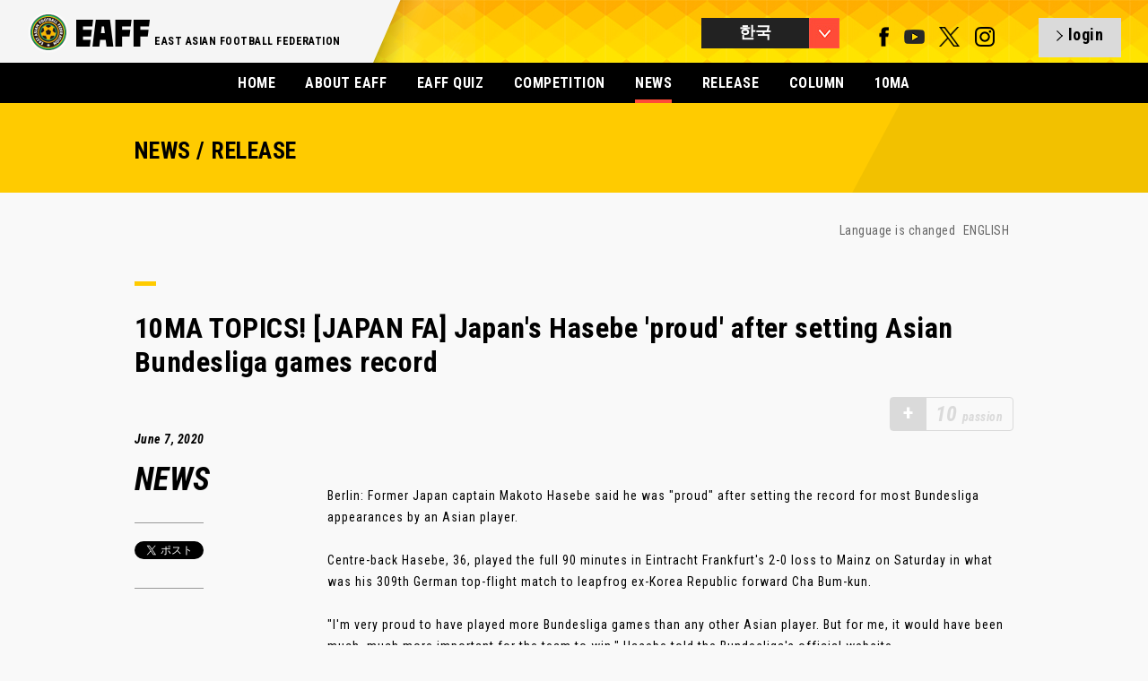

--- FILE ---
content_type: text/html; charset=UTF-8
request_url: https://eaff.com/news/5769_k.html
body_size: 4176
content:
<!DOCTYPE html>
<html lang="ja">
<head>
<meta charset="utf-8">
<meta name="format-detection" content="telephone=no,address=no,email=no">
<meta name="copyright" content="©" />
<meta name="viewport" content="width=1100">
<meta http-equiv="X-UA-Compatible" content="IE=edge">
<link rel="icon" type="image/png" href="/favicon.png" />
<!--[if lt IE 9]>
<script src="http://html5shim.googlecode.com/svn/trunk/html5.js"></script>
<![endif]-->

<title>10MA TOPICS! [JAPAN FA] Japan&#039;s Hasebe &#039;proud&#039; after setting Asian Bundesliga games record | EAFF NEWS/COLUMN | EAST ASIAN FOOTBALL FEDERATION</title>	
<meta name="description" content="10MA TOPICS! [JAPAN FA] Japan&#039;s Hasebe &#039;proud&#039; after setting Asian Bundesliga games record">
<meta name="keywords" content="EAFF,eaff.com,EAST ASIAN FOOTBALL FEDERATION,EAFC,Creating New Football,동아시아축구협회,중국 축구협회,대만 축구협회,괌 축구협회,홍콩 축구협회,일본 축구협회,조선민주주의인민공화국 축구협회,한국 축구협회, 마카오 축구협회,몽골 축구협회,북마리아나 제도 축구협회,동아시아 축구 선수권,동아시아 여자 축구 선수권">

<meta property="og:title" content="EAFF NEWS/COLUMN">
<meta property="og:description" content="10MA TOPICS! [JAPAN FA] Japan&#039;s Hasebe &#039;proud&#039; after setting Asian Bundesliga games record">
<meta property="og:image" content="https://image.eaff.com/news/5769/visual.jpg">
<meta property="og:type" content="Website">
<meta property="og:site_name" content="EAFF : EAST ASIAN FOOTBALL FEDERATION">

<link href='//fonts.googleapis.com/css?family=Roboto+Condensed:300italic,400italic,700italic,400,700,300' rel='stylesheet' type='text/css'>
<link rel="stylesheet" href="/assets/styles/import.css">
<link rel="stylesheet" href="/assets/styles/meanmenu.css">
<link rel="stylesheet" href="/assets/styles/slick.css">
<link rel="stylesheet" href="/assets/styles/slick-theme.css">
<link rel="stylesheet" href="/assets/styles/colorbox.css">
<link rel="stylesheet" href="/assets/styles/eaff_2016.css">
<link rel="stylesheet" href="/assets/styles/eaff.news.css">

<script type="text/javascript" src="/assets/scripts/libs/jquery-1.10.2.min.js"></script>
<script type="text/javascript" src="/assets/scripts/libs/jquery.easing.1.3.js"></script>
<script type="text/javascript" src="/assets/scripts/libs/jquery.slides.js"></script>
<script type="text/javascript" src="/assets/scripts/libs/jquery.browser.js"></script>
<script type="text/javascript" src="/assets/scripts/libs/jquery.event.special.appear-0.1.js"></script>
<script type="text/javascript" src="/assets/scripts/libs/jquery.imageloader-1.5.js"></script>
<script type="text/javascript" src="/assets/scripts/libs/jquery.imageloaderelement-1.2.js"></script>
<script type="text/javascript" src="/assets/scripts/libs/jquery.loadermanager-0.2.js"></script>
<script type="text/javascript" src="/assets/scripts/libs/jquery.fadeelement-1.1.js"></script>
<script type="text/javascript" src="/assets/scripts/libs/jquery.meanmenu.js"></script>
<script type="text/javascript" src="/assets/scripts/libs/jquery.slidemenu.js"></script>
<script type="text/javascript" src="/assets/scripts/libs/jquery.carousel.js"></script>
<script type="text/javascript" src="/assets/scripts/libs/jquery.scrolltoanchor.js"></script>
<script type="text/javascript" src="/assets/scripts/libs/jquery.colorbox.js"></script>
<script type="text/javascript" src="/assets/scripts/libs/jquery.cycle2.js"></script>
<script type="text/javascript" src="/assets/scripts/libs/jquery.cycle2.carousel.min.js"></script>
<script type="text/javascript" src="/assets/scripts/eaff.js?2022081801"></script>
<script type="text/javascript" src="/assets/scripts/eaff.logo.js"></script>
<script type="text/javascript" src="/assets/scripts/eaff.image.js"></script>
<script type="text/javascript" src="/assets/scripts/eaff.header.js"></script>
<script type="text/javascript" src="/assets/scripts/eaff.pagetop.js"></script>
<script type="text/javascript" src="/assets/scripts/eaff.contents.js"></script>
<script type="text/javascript" src="/assets/scripts/eaff.globalnav.js"></script>
<script type="text/javascript" src="/assets/scripts/eaff.preloader.js"></script>
<script type="text/javascript" src="/assets/scripts/libs/jquery.infinitescroll.js"></script>
<script type="text/javascript" src="/assets/scripts/eaff.news.js"></script>
<script>eaff();</script>

</head>
<body id="body">
<header class="global">
<div class="inner">
<h1 class="logo"><a href="/index_k.html"><img src="/assets/img/logos/eaff_274x96.png" alt="EAFF - EAST ASIAN FOOTBALL FEDERATION -" width="137" height="48" /></a></h1>
<h2>EAST ASIAN FOOTBALL FEDERATION</h2><p><img src="/assets/img/top_2016/bg_header_shadow.png" srcset="/assets/img/top_2016/bg_header_shadow@x2.png 2x" alt="bg_shadow" /></p>

<div class="right">
<div class="language btn"></div>
<nav class="language">
<ul>
<li><a href="/news/5769.html" class="global">ENGLISH</a></li>
<li><a href="/news/5769_j.html" class="global">日本語</a></li>
<li><a href="/news/5769_c.html" class="global">中文</a></li>
<li class="last"><a href="/news/5769_k.html" class="global select">한국</a></li>
</ul>
</nav>
<div class="sns">
<a href="https://www.facebook.com/eaff.official" target="_blank" class="num_1"><img src="/assets/img/g_nav/sns_f.png" alt="facebook" width="11" height="22" /></a>
<a href="https://www.youtube.com/user/eaffofficial" target="_blank" class="num_4"><img src="/assets/img/g_nav/sns_y.png?2022113000" alt="YouTube" width="23" height="22" /></a>
<a href="https://twitter.com/eaff_official" target="_blank" class="num_4"><img src="/assets/img/g_nav/sns_t.png" alt="twitter" width="23" height="22" /></a>
<a href="https://www.instagram.com/eaff_official/" target="_blank" class="num_4"><img src="/assets/img/g_nav/sns_i.png" alt="instagram" width="23" height="22"/></a>
</div>
<a id="header_sns_area" href="/quiz/login.php" class="login btn"></a>
</div>
</header>


<nav class="global">
<ul>
<li><a href="/index_k.html">HOME</a></li>
<li><a href="/about/index_k.html">ABOUT EAFF</a></li>
<li><a href="/quiz/?lang=kr">EAFF QUIZ</a></li>
<li><a href="/competitions/index_k.html" >COMPETITION</a></li>
<li class="select"><a href="/news/indexNEWS_k.html">NEWS</a></li>
<li><a href="/news/indexRELEASE_k.html">RELEASE</a></li>
<li><a href="/news/indexCOLUMN_k.html">COLUMN</a></li>
<li><a href="/index_k.html?id=fa10">10MA</a></li>


</ul>
</nav>

<section class="contents">

<!-- MAIN 1st VIEW -->
<section class="news page"><div class="inner"><div class="low_header"><div class="box"><h1>NEWS / RELEASE</h1></div></div>

<div class="low_content">
<div class="post_language">
<p>Language is changed <!--
--><a href="./5769.html">ENGLISH</a><!--
--><!--
--><!--
--><!--
--></p>
</div>
<div class="ttl"><span></span><h2>10MA TOPICS! [JAPAN FA] Japan's Hasebe 'proud' after setting Asian Bundesliga games record</h2></div>

<div class="passion_block" id="passion_point_area"><div class="inactive_icon">+</div><p class="inactive_passion"><span class="num">10</span>passion</p></div>
<script>
var nid=5769;

$(function(){
  if($.cookie("__eaff_qzz_lg_id2") && $.cookie("__eaff_qzz_lg_id3") && $.cookie("__eaff_qzz_lg_id5")){
    if(localStorage.getItem("__news_"+nid)){
      showPoint(localStorage.getItem("__news_"+nid));
    }else{
      $.getJSON("/news/news.js.php",{"id":nid},function(data){
        console.log(data);
        setLocalStorage("__news_"+nid,data.clicked);
        showPoint(data.clicked);
      });
    }
  }else{
    $("#passion_point_area").click(function(){
      if($.cookie("__eaff_lang")){
        location.href="/quiz/login.php?lang="+$.cookie("__eaff_lang");
      }else{
        location.href="/quiz/login.php";
      }
    });
  }
});
function showPoint(clicked){
  if(clicked==1){
    $("#passion_point_area").html('<p class="passion"><span class="num">10</span>passion</p>');
  }else{
    $("#passion_point_area").html('<div class="icon">+</div><p class="passion"><span class="num">10</span>passion</p>');
    $("#passion_point_area").click(function(){
      $.ajax({
        type: "POST",
        url: "/news/passion.php",
        data: {
          "nid":nid
        },
        success: function(data){
          setLocalStorage("__news_"+nid,1);
          location.reload();
        }
      });
    });
  }
}

</script>
<div class="info block_left column">
<p class="date">June 7, 2020</p>
<p class="num"><span>NEWS</span></p>

<div class="sns">
<div class="twitter_btn" style="text-align:center;">

<a href="https://twitter.com/share" class="twitter-share-button">Tweet</a>
<script>!function(d,s,id){var js,fjs=d.getElementsByTagName(s)[0],p=/^http:/.test(d.location)?'http':'https';if(!d.getElementById(id)){js=d.createElement(s);js.id=id;js.src=p+'://platform.twitter.com/widgets.js';fjs.parentNode.insertBefore(js,fjs);}}(document, 'script', 'twitter-wjs');</script>

</div>
</div>
</div>

<div class="txt block_right">
<div class="post">
Berlin: Former Japan captain Makoto Hasebe said he was "proud" after setting the record for most Bundesliga appearances by an Asian player.<br />
<br />
Centre-back Hasebe, 36, played the full 90 minutes in Eintracht Frankfurt's 2-0 loss to Mainz on Saturday in what was his 309th German top-flight match to leapfrog ex-Korea Republic forward Cha Bum-kun.<br />
<br />
"I'm very proud to have played more Bundesliga games than any other Asian player. But for me, it would have been much, much more important for the team to win," Hasebe told the Bundesliga's official website......<br />
<br />
<br />
<p class="right"><a href="https://www.the-afc.com/news/afcsection/japan-s-hasebe-proud-after-setting-asian-bundesliga-games-record" target="_blank">＞＞READ MORE "AFC Official Site"</a></p><br />

</div>

<a href="./5770_k.html" class="next">NEXT</a><a href="./5768_k.html" class="back">BACK</a>
<div class="recommend"><span></span><h3>RECOMMEND</h3><ul><li><a href="/news/8569_k.html">Europe Wrap: Asia’s best in eventful week</a></li>
<li><a href="/news/8568_k.html">10MA TOPICS! [KOREA FA] Lee Chung-yong leaves Ulsan</a></li>
<li><a href="/news/8567_k.html">10MA TOPICS! [GUAM FA] GFA hosts 2026 FIFA Talent Identification Workshop for youth coaches</a></li>
</ul></div>

</div>
</div>


<div class="backnumber">
<div class="ttl"><span></span><h1>BACK NUMBER</h1></div>
<nav class="subnav"><ul><li><a href="/news/index_k.html">> MORE NEWS</a></li></ul></nav>
<div class="list">


<div class="women item ">

<a href="/news/5768_k.html">

<div class="img"><img src="https://image.eaff.com/index/5768.jpg" alt="10MA TOPICS! [GUAM FA] National teams to begin restricted training at GFA" width="220" height="160" /></div>
<div class="info">
<p class="category news">NEWS</p><p class="date">2020.6.5 Fri</p><!--
--><p class="ttl">10MA TOPICS! [GUAM FA] National teams to begin restricted training at GFA</p>
</div>
</a>
</div>


<div class="women item ">

<a href="/news/5767_k.html">

<div class="img"><img src="https://image.eaff.com/index/5767.jpg" alt="10MA TOPICS! [JAPAN FA] Makoto Hasebe ties Bundesliga record as Eintracht Frankfurt grab vital win" width="220" height="160" /></div>
<div class="info">
<p class="category news">NEWS</p><p class="date">2020.6.4 Thu</p><!--
--><p class="ttl">10MA TOPICS! [JAPAN FA] Makoto Hasebe ties Bundesliga record as Eintracht Frankfurt grab vital win</p>
</div>
</a>
</div>


<div class="women item ">

<a href="/news/5766_k.html">

<div class="img"><img src="https://image.eaff.com/index/5766.jpg" alt="10MA TOPICS! [CHINESE TAIPEI FA] Fans enjoy Chinese Taipei&#039;s Mulan League action" width="220" height="160" /></div>
<div class="info">
<p class="category news">NEWS</p><p class="date">2020.6.4 Thu</p><!--
--><p class="ttl">10MA TOPICS! [CHINESE TAIPEI FA] Fans enjoy Chinese Taipei's Mulan League action</p>
</div>
</a>
</div>


<div class="women item ">

<a href="/news/5765_k.html">

<div class="img"><img src="https://image.eaff.com/index/5765.jpg" alt="AFC President congratulates JFA on milestone achievement in women’s football" width="220" height="160" /></div>
<div class="info">
<p class="category news">NEWS</p><p class="date">2020.6.3 Wed</p><!--
--><p class="ttl">AFC President congratulates JFA on milestone achievement in women’s football</p>
</div>
</a>
</div>


<div class="women item ">

<a href="/news/5764_k.html">

<div class="img"><img src="https://image.eaff.com/index/5764.jpg" alt="10MA TOPICS! [JAPAN FA] Japan’s first ever Women’s Professional Football League, [WE League] to kick off in autumn 2021" width="220" height="160" /></div>
<div class="info">
<p class="category news">NEWS</p><p class="date">2020.6.3 Wed</p><!--
--><p class="ttl">10MA TOPICS! [JAPAN FA] Japan’s first ever Women’s Professional Football League, [WE League] to kick off in autumn 2021</p>
</div>
</a>
</div>


<div class="women item ">

<a href="/news/5763_k.html">

<div class="img"><img src="https://image.eaff.com/index/5763.jpg" alt="10MA TOPICS! [KOREA FA] Son: Military service was special, I&#039;ve missed everyone" width="220" height="160" /></div>
<div class="info">
<p class="category news">NEWS</p><p class="date">2020.6.3 Wed</p><!--
--><p class="ttl">10MA TOPICS! [KOREA FA] Son: Military service was special, I've missed everyone</p>
</div>
</a>
</div>


<div class="women item ">

<a href="/news/5762_k.html">

<div class="img"><img src="https://image.eaff.com/index/5762.jpg" alt="10MA TOPICS! [KOREA FA] AFC MAs’ &amp; RAs’ General Secretaries’ Online Conference 2020 to kick off on June 4" width="220" height="160" /></div>
<div class="info">
<p class="category news">NEWS</p><p class="date">2020.6.2 Tue</p><!--
--><p class="ttl">10MA TOPICS! [KOREA FA] AFC MAs’ & RAs’ General Secretaries’ Online Conference 2020 to kick off on June 4</p>
</div>
</a>
</div>


<div class="women item ">

<a href="/news/5761_k.html">

<div class="img"><img src="https://image.eaff.com/index/5761.jpg" alt="East Asia &amp; ASEAN Wrap: Jeonbuk suffer first defeat" width="220" height="160" /></div>
<div class="info">
<p class="category news">NEWS</p><p class="date">2020.6.1 Mon</p><!--
--><p class="ttl">East Asia & ASEAN Wrap: Jeonbuk suffer first defeat</p>
</div>
</a>
</div>


<div class="women item ">

<a href="/news/5760_k.html">

<div class="img"><img src="https://image.eaff.com/index/5760.jpg" alt="10MA TOPICS! [JAPAN FA] [ASIAN QUALIFIERS] Nakagawa: Messi, Salah, Hazard and Sterling inspire me" width="220" height="160" /></div>
<div class="info">
<p class="category news">NEWS</p><p class="date">2020.5.30 Sat</p><!--
--><p class="ttl">10MA TOPICS! [JAPAN FA] [ASIAN QUALIFIERS] Nakagawa: Messi, Salah, Hazard and Sterling inspire me</p>
</div>
</a>
</div>


<div class="women item ">

<a href="/news/5759_k.html">

<div class="img"><img src="https://image.eaff.com/index/5759.jpg" alt="[Olympic Games] Dates for Women&#039;s Olympic Asian Qualifiers Play-off final confirmed" width="220" height="160" /></div>
<div class="info">
<p class="category news">NEWS</p><p class="date">2020.5.27 Wed</p><!--
--><p class="ttl">[Olympic Games] Dates for Women's Olympic Asian Qualifiers Play-off final confirmed</p>
</div>
</a>
</div>




</div>
</div>
</div>
</section>

<footer class="global">
<div class="inner">
<div class="logo">
<h1><a href="/"><img src="/assets/img/logos/eaff_274x96_w.png" alt="EAFF - EAST ASIAN FOOTBALL FEDERATION -" width="86" height="30" /></a></h1>
<h2>EAST ASIAN FOOTBALL FEDERATION</h2>
<p> </p>
</div>
<p class="cp">&copy; East Asian Football Federation. All Rights Reserved.</p>
</div>
</footer>
</section>

</body>
</html>
